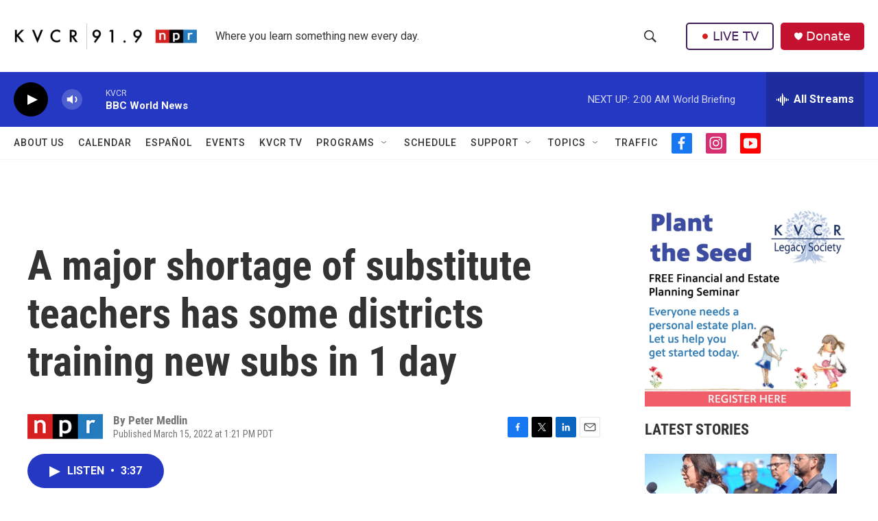

--- FILE ---
content_type: text/html; charset=utf-8
request_url: https://www.google.com/recaptcha/api2/aframe
body_size: 267
content:
<!DOCTYPE HTML><html><head><meta http-equiv="content-type" content="text/html; charset=UTF-8"></head><body><script nonce="YEcZ2nFbjaNX38DfBujy4g">/** Anti-fraud and anti-abuse applications only. See google.com/recaptcha */ try{var clients={'sodar':'https://pagead2.googlesyndication.com/pagead/sodar?'};window.addEventListener("message",function(a){try{if(a.source===window.parent){var b=JSON.parse(a.data);var c=clients[b['id']];if(c){var d=document.createElement('img');d.src=c+b['params']+'&rc='+(localStorage.getItem("rc::a")?sessionStorage.getItem("rc::b"):"");window.document.body.appendChild(d);sessionStorage.setItem("rc::e",parseInt(sessionStorage.getItem("rc::e")||0)+1);localStorage.setItem("rc::h",'1768728907614');}}}catch(b){}});window.parent.postMessage("_grecaptcha_ready", "*");}catch(b){}</script></body></html>